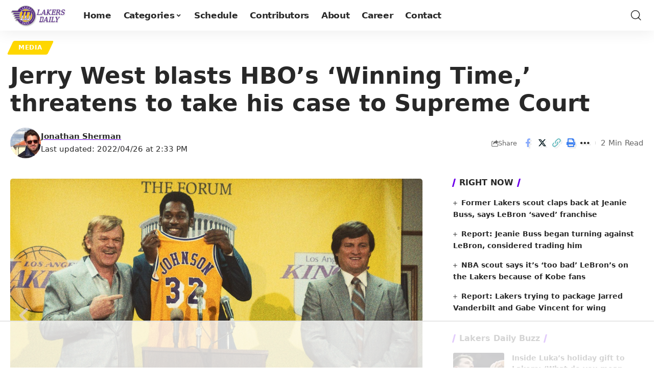

--- FILE ---
content_type: text/html
request_url: https://api.intentiq.com/profiles_engine/ProfilesEngineServlet?at=39&mi=10&dpi=936734067&pt=17&dpn=1&iiqidtype=2&iiqpcid=5bd51fd6-1791-4d4b-ab03-3120ca4cc27c&iiqpciddate=1769235108804&pcid=2c2bdbe5-d13d-4257-a03c-3a45947d0b87&idtype=3&gdpr=0&japs=false&jaesc=0&jafc=0&jaensc=0&jsver=0.33&testGroup=A&source=pbjs&ABTestingConfigurationSource=group&abtg=A&vrref=https%3A%2F%2Flakersdaily.com
body_size: 56
content:
{"abPercentage":97,"adt":1,"ct":2,"isOptedOut":false,"data":{"eids":[]},"dbsaved":"false","ls":true,"cttl":86400000,"abTestUuid":"g_0936659d-1581-403e-aa2f-161696bae7d5","tc":9,"sid":1597347220}

--- FILE ---
content_type: text/html; charset=utf-8
request_url: https://www.google.com/recaptcha/api2/aframe
body_size: 267
content:
<!DOCTYPE HTML><html><head><meta http-equiv="content-type" content="text/html; charset=UTF-8"></head><body><script nonce="CFUR1xMZ6iReszOhlb5tAQ">/** Anti-fraud and anti-abuse applications only. See google.com/recaptcha */ try{var clients={'sodar':'https://pagead2.googlesyndication.com/pagead/sodar?'};window.addEventListener("message",function(a){try{if(a.source===window.parent){var b=JSON.parse(a.data);var c=clients[b['id']];if(c){var d=document.createElement('img');d.src=c+b['params']+'&rc='+(localStorage.getItem("rc::a")?sessionStorage.getItem("rc::b"):"");window.document.body.appendChild(d);sessionStorage.setItem("rc::e",parseInt(sessionStorage.getItem("rc::e")||0)+1);localStorage.setItem("rc::h",'1769235121115');}}}catch(b){}});window.parent.postMessage("_grecaptcha_ready", "*");}catch(b){}</script></body></html>

--- FILE ---
content_type: text/css
request_url: https://ads.adthrive.com/sites/5d8d125aa4e20b76f07c5415/ads.min.css
body_size: 524
content:
.adthrive-sidebar {
margin-left: 20px !important;
}

.adthrive-player-position.adthrive-collapse-mobile.adthrive-collapse-top-right {
top: 85px;
}

/* Fix for left aligned ads, 10/11/19 */
.adthrive-ad > div[id^='google_ads_iframe'] {margin: 0 auto !important;}
/*
.adthrive-ad iframe {max-width: none !important;}
*/

/* confirm click footer ad fix test */
body.adthrive-device-phone .adthrive-footer.adthrive-sticky {
padding-top:0px;
overflow:visible !important;
border-top:0px !important;
}
body.adthrive-device-phone .adthrive-sticky.adthrive-footer>.adthrive-close {
top:-25px !important;
right:0px !important;
border-radius: 0px !important;
line-height: 24px !important;
font-size: 24px !important;
}
/* confirm click footer ad fix test  end */

.adthrive-collapse-player {
    border-top: 0px;
    border-bottom: 0px;
    padding: 5px;
}

.adthrive-sidebar.adthrive-stuck {
    margin-top: 55px;
}

.adthrive-device-phone .adthrive-player-container {
max-height: 300px !important;
max-width: 90% !important;
}

.adthrive-device-phone .adthrive-content {
max-width: 100% !important;
}

/* Top Center White Background */
.adthrive-collapse-mobile-background {
background-color: #fff!important;
}
.adthrive-top-collapse-close > svg > * {
stroke: black;
font-family: sans-serif;
}
/* END top center white background */

body.adthrive-device-desktop #onesignal-bell-launcher,
body.adthrive-device-tablet #onesignal-bell-launcher  {
     margin-bottom: 75px;
}

body.adthrive-device-phone #onesignal-bell-launcher {
     margin-bottom: 35px;
}

body.archive .adthrive-content {
   flex: 0 0 100%; 
}

--- FILE ---
content_type: text/plain
request_url: https://rtb.openx.net/openrtbb/prebidjs
body_size: -83
content:
{"id":"3d42f587-d043-476b-94de-6db4640ae4c5","nbr":0}

--- FILE ---
content_type: text/plain; charset=utf-8
request_url: https://ads.adthrive.com/http-api/cv2
body_size: 3608
content:
{"om":["00xbjwwl","07sn7ehi","0a8iramy","0fsgd650","0iyi1awv","0o3ed5fh","0z2q3gf2","1","10011/6d6f4081f445bfe6dd30563fe3476ab4","1011_74_18364062","1011_74_18364134","10310289136970_559920874","10310289136970_579599725","10310289136970_579600013","10310289136970_594352012","10868755","110_583652883178231326","11142692","11509227","11633433","1185:1610326628","11896988","12010080","12010084","12010088","12168663","124843_10","124848_8","1610326628","1610326728","1611092","1891/84814","1dynz4oo","1h7yhpl7","1ktgrre1","1qycnxb6","1r7rfn75","2132:45868998","2132:45975236","2132:46036624","2132:46039085","2132:46039894","2149:12156461","2179:581121500461316663","222tsaq1","2249:691925891","2249:703669956","2307:1h7yhpl7","2307:1ktgrre1","2307:222tsaq1","2307:2gev4xcy","2307:2rhihii2","2307:45yw802f","2307:4etfwvf1","2307:5s8wi8hf","2307:5vb39qim","2307:74scwdnj","2307:7fmk89yf","2307:7xb3th35","2307:8orkh93v","2307:9925w9vu","2307:9krcxphu","2307:9t6gmxuz","2307:cv0h9mrv","2307:dif1fgsg","2307:fphs0z2t","2307:fqeh4hao","2307:gn3plkq1","2307:heb21q1u","2307:lp37a2wq","2307:m6rbrf6z","2307:mh2a3cu2","2307:o3v1i5bp","2307:pi9dvb89","2307:po4st59x","2307:q1lzyhtb","2307:qexs87kc","2307:r0u09phz","2307:revf1erj","2307:s00uohbj","2307:s2ahu2ae","2307:s4s41bit","2307:tty470r7","2307:u30fsj32","2307:vkztsyop","2307:w15c67ad","2307:wp3sy74c","2307:x5dl9hzy","2307:xoqodiix","2307:xson3pvm","2307:y7fzjmqi","2307:y96tvrmt","2307:z2zvrgyz","2307:zisbjpsl","232485","2409_25495_176_CR52092923","2409_25495_176_CR52092958","2409_25495_176_CR52153849","2409_25495_176_CR52178316","2409_25495_176_CR52186411","242408891","242695853","247653151","25_53v6aquw","25_op9gtamy","2636_1101777_7764-1036201","2676:86895130","27157563","2760:176_CR52175340","2760:176_CR52186411","29414696","29414845","2gev4xcy","2jjp1phz","2rhihii2","2wsmd42g","3018/162c6565c8c07b55193b6a55deaa5854","31809564","32296843","3335_25247_700109389","33604490","33605623","34182009","34534170","3490:CR52092921","3490:CR52175339","3490:CR52175340","3490:CR52178316","3490:CR52223725","35912746","3658_136236_x7xpgcfc","3658_15032_vkztsyop","3658_15078_fqeh4hao","3658_15078_revf1erj","3658_203382_z2zvrgyz","3658_215376_T26224673","3658_24589_o3v1i5bp","3658_629667_of8dd9pr","3658_645259_T26437155","381513943572","3LMBEkP-wis","3aptpnuj","3v2n6fcp","3v5u0p3e","408698505","409_227223","409_227224","409_228351","409_230714","409_230717","42604842","43919985","439246469228","44629254","45868998","458901553568","45yw802f","4749xx5e","47869802","481703827","485027845327","48700649","4etfwvf1","4mmcjpc4","4npk06v9","50479792","52718957","533597863","53v6aquw","54147686","54779847","5504:203926","5510:c88kaley","5510:cymho2zs","5510:u56k46eo","5510:vkztsyop","557_409_216396","557_409_220159","557_409_220343","557_409_225990","557_409_228055","557_409_228057","557_409_228059","557_409_228064","557_409_228065","557_409_228067","557_409_228077","557_409_228087","557_409_228089","557_409_228103","557_409_228105","557_409_228113","557_409_228115","558_93_ztlksnbe","56071098","560_74_18268075","560_74_18268078","5626536529","56341213","59664236","59780461","59856354","5s8wi8hf","5ubl7njm","5vg29sv8","60146222","61085224","618576351","618980679","619089559","61916211","61916223","61916225","61916229","61932920","61932933","61945704","6226505231","6226507991","6226508011","6226530649","627290883","627309156","627309159","627506494","628015148","628086965","628153053","628153173","628223277","628360579","628456310","628456313","628456379","628456382","628456403","628622163","628622172","628622178","628622247","628683371","628687043","628687460","628687463","628841673","629007394","629009180","629168001","629168565","629171202","629255550","62946736","62971378","62977989","6329018","6365_61796_742174851279","6365_61796_784880263591","6365_61796_784971491009","6365_61796_785326944621","6365_61796_785452881104","6365_61796_785452909094","6365_61796_788913549806","651637446","652348592","663293625","663293761","677843516","683738007","683738706","684492634","684493019","694906156","694912939","697189859","697189989","697190014","697525780","697876985","697876998","698549942","699753201","6ejtrnf9","6nj9wt54","6tj9m7jw","6zt4aowl","702423494","705115233","705115263","705115332","705115442","705115523","705116521","705116861","705117050","705119942","705127202","707868621","725271125718","725307709636","725307849769","7354_138543_85049672","7354_138543_85049692","7354_138543_85445183","7354_217088_86434654","74243_74_18364017","74243_74_18364062","74243_74_18364134","7brjk2xx","7fmk89yf","7xb3th35","7xh7duqo","8152859","8152878","8152879","8193078","86434096","86925937","8b5u826e","8dz0ovpk","8irwqpqs","8orkh93v","9057/1ed2e1a3f7522e9d5b4d247b57ab0c7c","90_12931033","97_8152878","97_8193073","98298xzy0ek","98xzy0ek","9d69c8kf","9nex8xyd","9rqgwgyb","9rvsrrn1","9t6gmxuz","9u4x0mip","9uox3d6i","Dt9tkFgPbK0","HFN_IsGowZU","a24l6iop","a3ts2hcp","a7w365s6","a7wye4jw","af9kspoi","aoz20oej","bd5xg6f6","be4hm1i2","bfwolqbx","c1dt8zmk","c25t9p0u","c3jn1bgj","c3tpbb4r","c7z0h277","cr-1oplzoysubwe","cr-aawz3f2tubwj","cr-g7ywwk7qvft","cr-ghun4f53uatj","cr-p03jl497ubxe","cr-ucg4ns5oubxe","cv0h9mrv","cymho2zs","czt3qxxp","de6sdyoz","dif1fgsg","dyp6o4lf","eb9vjo1r","edkk1gna","edspht56","eq675jr3","fcn2zae1","fq298eh4hao","g729849lgab","g749lgab","gn3plkq1","gpx7xks2","h4x8d2p8","hPuTdMDQS5M","hf298qgqvcv","hffavbt7","hfqgqvcv","i2aglcoy","iiu0wq3s","iqdsx7qh","ixtrvado","jd035jgw","k0zxl8v3","knoebx5v","kpqczbyg","l0mfc5zl","l2s786m6","l45j4icj","ll77hviy","lp1o53wi","lqdvaorh","lxlnailk","mdhhxn07","mmr74uc4","mne39gsk","muvxy961","mznp7ktv","n8w0plts","nDEslD5DCrE","nx53afwv","o3v1i5bp","o5xj653n","ofoon6ir","on7syyq9","oz31jrd0","pi9dvb89","piwneqqj","plth4l1a","po4st59x","qnppljgs","qqe821pl","qqj2iqh7","qt09ii59","quk7w53j","r0u09phz","r35763xz","r5pphbep","rcfcy8ae","rdwfobyr","rnvjtx7r","rr8j1gh9","s00uohbj","s2ahu2ae","sbp1kvat","scpvMntwtuw","sjjqrcrc","t7d69r6a","ti0s3bz3","u30fsj32","u7p1kjgp","uc3gjkej","uq0uwbbh","v705kko8","vdcb5d4i","vj7hzkpp","w15c67ad","w925m26k","wp3sy74c","wzzwxxwa","x716iscu","xdaezn6y","xm7xmowz","xnfnfr4x","xoqodiix","xson3pvm","y7fzjmqi","y96tvrmt","ya949d2z","yass8yy7","yi6qlg3p","yl9likui","z0t9f1cw","z2zvrgyz","zaiy3lqy","zep75yl2","zg0n0drt","zi298sbjpsl","zisbjpsl","zpm9ltrh","zxaju0ay","7979132","7979135"],"pmp":[],"adomains":["123notices.com","1md.org","about.bugmd.com","acelauncher.com","adameve.com","akusoli.com","allyspin.com","askanexpertonline.com","atomapplications.com","bassbet.com","betsson.gr","biz-zone.co","bizreach.jp","braverx.com","bubbleroom.se","bugmd.com","buydrcleanspray.com","byrna.com","capitaloneshopping.com","clarifion.com","combatironapparel.com","controlcase.com","convertwithwave.com","cotosen.com","countingmypennies.com","cratedb.com","croisieurope.be","cs.money","dallasnews.com","definition.org","derila-ergo.com","dhgate.com","dhs.gov","displate.com","easyprint.app","easyrecipefinder.co","fabpop.net","familynow.club","fla-keys.com","folkaly.com","g123.jp","gameswaka.com","getbugmd.com","getconsumerchoice.com","getcubbie.com","gowavebrowser.co","gowdr.com","gransino.com","grosvenorcasinos.com","guard.io","hero-wars.com","holts.com","instantbuzz.net","itsmanual.com","jackpotcitycasino.com","justanswer.com","justanswer.es","la-date.com","lightinthebox.com","liverrenew.com","local.com","lovehoney.com","lulutox.com","lymphsystemsupport.com","manualsdirectory.org","meccabingo.com","medimops.de","mensdrivingforce.com","millioner.com","miniretornaveis.com","mobiplus.me","myiq.com","national-lottery.co.uk","naturalhealthreports.net","nbliver360.com","nikke-global.com","nordicspirit.co.uk","nuubu.com","onlinemanualspdf.co","original-play.com","outliermodel.com","paperela.com","paradisestays.site","parasiterelief.com","peta.org","photoshelter.com","plannedparenthood.org","playvod-za.com","printeasilyapp.com","printwithwave.com","profitor.com","quicklearnx.com","quickrecipehub.com","rakuten-sec.co.jp","rangeusa.com","refinancegold.com","robocat.com","royalcaribbean.com","saba.com.mx","shift.com","simple.life","spinbara.com","systeme.io","taboola.com","tackenberg.de","temu.com","tenfactorialrocks.com","theoceanac.com","topaipick.com","totaladblock.com","usconcealedcarry.com","vagisil.com","vegashero.com","vegogarden.com","veryfast.io","viewmanuals.com","viewrecipe.net","votervoice.net","vuse.com","wavebrowser.co","wavebrowserpro.com","weareplannedparenthood.org","xiaflex.com","yourchamilia.com"]}

--- FILE ---
content_type: text/plain
request_url: https://rtb.openx.net/openrtbb/prebidjs
body_size: -221
content:
{"id":"8fb01739-8c07-4880-b9a9-867b6d9cd6b7","nbr":0}

--- FILE ---
content_type: text/plain
request_url: https://rtb.openx.net/openrtbb/prebidjs
body_size: -221
content:
{"id":"5fec7ea4-1fc0-4345-aa23-a4c41a0d3e1a","nbr":0}

--- FILE ---
content_type: text/plain
request_url: https://rtb.openx.net/openrtbb/prebidjs
body_size: -221
content:
{"id":"a4ddf92e-a57f-48b5-9b75-de6dad4ceaa2","nbr":0}

--- FILE ---
content_type: text/plain
request_url: https://rtb.openx.net/openrtbb/prebidjs
body_size: -221
content:
{"id":"470177e2-d6d6-4296-97d0-5d2d9cd52d7a","nbr":0}

--- FILE ---
content_type: text/plain
request_url: https://rtb.openx.net/openrtbb/prebidjs
body_size: -221
content:
{"id":"5b1e0a4a-822a-491e-8ff4-6635cb36f967","nbr":0}

--- FILE ---
content_type: text/plain
request_url: https://rtb.openx.net/openrtbb/prebidjs
body_size: -221
content:
{"id":"bf723642-fb52-4a32-85f2-19163d5fa0f7","nbr":0}

--- FILE ---
content_type: text/plain
request_url: https://rtb.openx.net/openrtbb/prebidjs
body_size: -221
content:
{"id":"94453212-0ae9-4a88-8da8-a701d47ac6e2","nbr":0}

--- FILE ---
content_type: text/plain; charset=UTF-8
request_url: https://at.teads.tv/fpc?analytics_tag_id=PUB_17002&tfpvi=&gdpr_consent=&gdpr_status=22&gdpr_reason=220&ccpa_consent=&sv=prebid-v1
body_size: 56
content:
MzVmY2Q0MTUtOGZkMS00NThlLTgwZTktMjE5MDY5OWI3NWVkIzYtOQ==

--- FILE ---
content_type: text/plain
request_url: https://rtb.openx.net/openrtbb/prebidjs
body_size: -221
content:
{"id":"c16126ae-637b-4fd8-84d5-2f26512f10a6","nbr":0}

--- FILE ---
content_type: text/plain
request_url: https://rtb.openx.net/openrtbb/prebidjs
body_size: -221
content:
{"id":"1729ca64-213b-46cf-b0b6-fb03a6b3b3e3","nbr":0}

--- FILE ---
content_type: text/plain
request_url: https://rtb.openx.net/openrtbb/prebidjs
body_size: -221
content:
{"id":"3b7eb241-7be4-4062-b891-fa4f485ba852","nbr":0}

--- FILE ---
content_type: text/plain
request_url: https://rtb.openx.net/openrtbb/prebidjs
body_size: -221
content:
{"id":"1d0ae6b0-ef96-42b0-b159-68702e70a5e7","nbr":0}

--- FILE ---
content_type: application/javascript;charset=iso-8859-1
request_url: https://fid.agkn.com/f?apiKey=2487261909&r=https%3A%2F%2Flakersdaily.com%2Fjerry-west-blasts-hbos-winning-time-threatens-to-take-his-case-to-supreme-court%2F
body_size: 110
content:
{ "fabrickId" : "E1:nY_MEAO1hkRmKmqfc16yL3CllDGXWAe_3qnobmvx3trQhhYeZNwokCz1QB4BXv_VJVpXk3s_aYFn_TWu1dr8EhfyeV8qlBh1v4HX5Ak2_dmzj_z0xZsdK0nFkTKhA-79" }